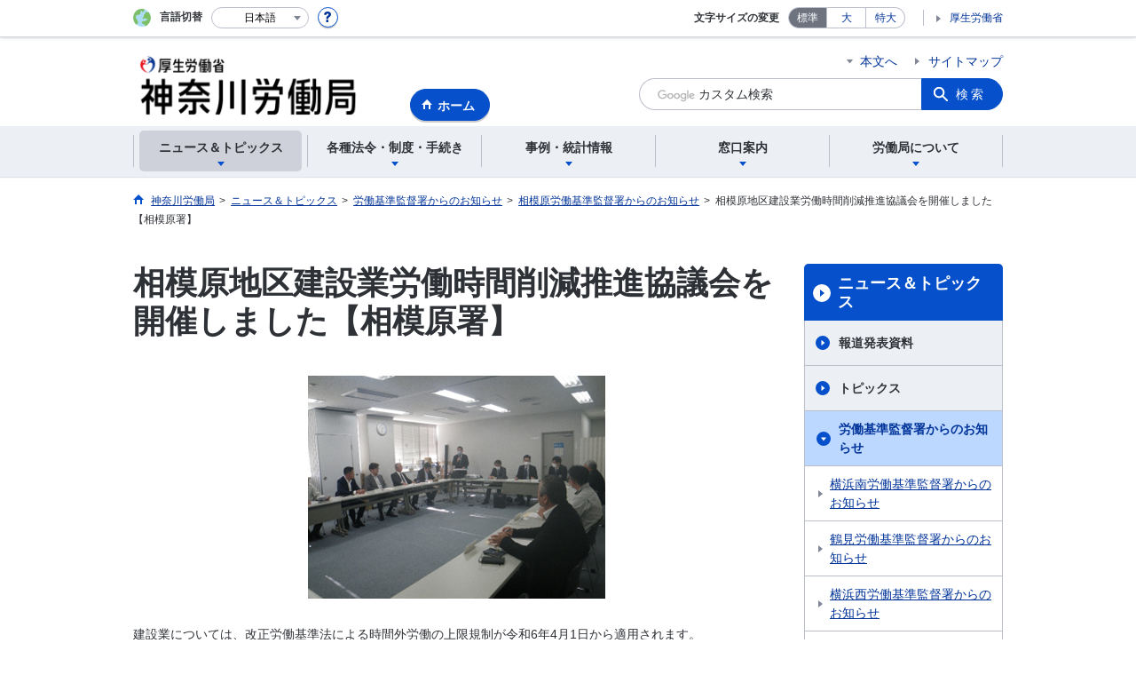

--- FILE ---
content_type: text/html; charset=UTF-8
request_url: https://jsite.mhlw.go.jp/kanagawa-roudoukyoku/news_topics/kantokusho_oshirase/sagamihara/20240227.html
body_size: 7643
content:
<!DOCTYPE html>
<html lang="ja" class="is-nojs">
<head prefix="og: http://ogp.me/ns# fb: http://ogp.me/ns/fb# article: http://ogp.me/ns/article#">
<meta charset="UTF-8">
<meta name="robots" content="index,follow">
<meta http-equiv="X-UA-Compatible" content="IE=edge">
<meta name="viewport" content="width=device-width,initial-scale=1">
<meta name="format-detection" content="telephone=no">
<meta name="description" content="相模原地区建設業労働時間削減推進協議会を開催しました">
<meta name="keywords" content="">
<meta property="og:title" content="相模原地区建設業労働時間削減推進協議会を開催しました【相模原署】">
<meta property="og:type" content="website">
<meta property="og:url" content="https://jsite.mhlw.go.jp/kanagawa-roudoukyoku/news_topics/kantokusho_oshirase/sagamihara/20240227.html">
<meta property="og:image" content="">
<meta property="og:site_name" content="">
<meta property="og:description" content="相模原地区建設業労働時間削減推進協議会を開催しました">
<meta property="fb:app_id" content="">
<title>相模原地区建設業労働時間削減推進協議会を開催しました（令和5年11月9日）【相模原署】</title>
<link rel="canonical" href="https://jsite.mhlw.go.jp/kanagawa-roudoukyoku/news_topics/kantokusho_oshirase/sagamihara/20240227.html">
<link rel="stylesheet" href="/common/common/css/app.css">
<link rel="stylesheet" href="/common/common/css/acn.css">
<script>document.documentElement.className = document.documentElement.className.replace('is-nojs', 'is-js');</script>
<script src="/common/common/js/newDate.js"></script>
</head>
<body class=" t-pref nav01">
<noscript>
<p>このページではJavaScriptを使用しています。JavaScriptを有効にしてください。</p>
</noscript>
<div class="l-wrapper" id="top">

<header class="l-header">
<div class="l-headerMain">
<div class="l-headerMain__inner">
<div class="l-headerMain__left">
<div class="m-headerLogo"><a href="https://jsite.mhlw.go.jp/kanagawa-roudoukyoku/"><img src="/kanagawa-roudoukyoku/content/contents/001122709.png" alt="神奈川労働局"></a></div><a href="https://jsite.mhlw.go.jp/kanagawa-roudoukyoku/" class="m-headerHome"><span>ホーム</span></a>
<button type="button" class="m-headerHmenu js-hmenu"><span class="m-headerHmenu__line"><span>メニュー</span></span></button>
<!-- /.l-headerMain__left --></div>
<div class="l-headerMain__right">
<ul class="m-headerLink">
<li><a href="#content" class="m-headerLink--main js-scroll" data-id="#content">本文へ</a></li>




<li><a href="https://jsite.mhlw.go.jp/kanagawa-roudoukyoku/sitemap.html">サイトマップ</a></li>

<li class="m-headerLink--sp"><a href="https://www.mhlw.go.jp/">厚生労働省</a></li>
</ul>



<form id="cse-search-box" action="https://jsite.mhlw.go.jp/kanagawa-roudoukyoku/site_kensaku.html">
<div class="m-headerSearch">
<input id="q" name="q" type="text" class="m-headerSearch__textbox pbInputForm" title="カスタム検索" placeholder="カスタム検索">
<input id="cx" value="011020150747798860226:jc2yyuyvsee
" type="hidden" name="cx" />
<input id="cof" value="FORID:10" type="hidden" name="cof" />
<input id="ie" value="UTF-8" type="hidden" name="ie" />
<button type="submit" class="m-headerSearch__button lbButton">検索</button>
<!-- /.m-headerSearch --></div>
</form>
<!-- /.l-headerMain__right --></div>
<!-- /.l-headerMain__inner --></div>
<!-- /.l-headerMain --></div>
<div class="l-headerUtil">
<div class="l-headerUtil__inner">
<div class="m-headerUtil">
<div class="m-headerUtil__lang">
<div class="m-headerUtil__lang__ttl"><span>言語切替</span></div>
<p class="m-headerUtil__lang__help"><a href="#" class="js-modal"><img src="/common/common/img/icn_help.svg" alt="ヘルプ情報"></a></p>
<div class="m-modal">
<div class="m-modal__content">
<div class="m-modal__inner" tabindex="0">
<div class="m-hdgLv3"><div class="m-hdgLv3__hdg">「言語切替」サービスについて</div></div>
<div><p class="m-txtM">このホームページを、英語・中国語・韓国語へ機械的に自動翻訳します。以下の内容をご理解のうえ、ご利用いただきますようお願いします。</p>

<ul class="m-listOrder">
<li><span class="m-listOrder__sym">1.</span>

<div class="m-listOrder__txt">翻訳対象はページ内に記載されている文字情報となります。画像等で表現する内容は翻訳されません。</div>
</li>
<li><span class="m-listOrder__sym">2.</span>
<div class="m-listOrder__txt">機械による自動翻訳のため、必ずしも正確な翻訳であるとは限りません。</div>
</li>
<li><span class="m-listOrder__sym">3.</span>
<div class="m-listOrder__txt">翻訳前の日本語ページに比べ、画面の表示に若干時間がかかる場合があります。</div>
</li>
</ul></div>
<button type="button" class="m-modal__close"><span>閉じる</span></button>
<!-- /.m-modal__inner --></div>
<!-- /.m-modal__content --></div>
<!-- /.m-modal --></div>
<div class="m-headerUtil__lang__select">
<div class="m-headerUtil__lang__select__current"><button type="button" id="headerLang">
<span class="is-ja">日本語</span>
<span class="is-en">English</span>
<span class="is-cn">中文(简体字)</span>
<span class="is-tw">中文(繁體字)</span>
<span class="is-ko">한국어</span>
<img src="/common/common/img/icn_lang.svg" alt="開く"></button></div>
<ul class="m-headerUtil__lang__select__list">
<li><olang><a href="" lang="ja" data-lang="ja">日本語</a></olang></li>
<li><olang><a href="https://translation.mhlw.go.jp
/LUCMHLW/ns/w1/jaen/" lang="en" data-lang="en">English</a></olang></li>
<li><olang><a href="https://translation.mhlw.go.jp
/LUCMHLW/ns/w1/jazh/" lang="zh-cn" data-lang="zh-cn">中文(简体字)</a></olang></li>
<li><olang><a href="https://translation.mhlw.go.jp
/LUCMHLW/ns/w1/jazhb/" lang="zh-tw" data-lang="zh-tw">中文(繁體字)</a></olang></li>
<li><olang><a href="https://translation.mhlw.go.jp
/LUCMHLW/ns/w1/jako/" lang="ko" data-lang="ko">한국어</a></olang></li>
</ul>
<olang><script src="https://code.jquery.com/jquery-3.2.1.min.js"></script></olang>
<script>
$(function(){
	if (location.href.indexOf("tl.cgi") != -1) {
	var url = location.href
	var translation_url = url.slice(0,url.indexOf("?SLANG")).slice(url.indexOf("tl.cgi/") + 7);
	}else{
	var translation_url = location.href;
	}
	$("ul.m-headerUtil__lang__select__list a").each(function() {
	$(this).attr("href",$(this).attr("href") + translation_url);
	});
});
</script>
<!-- /.m-headerUtil__lang__select --></div>
<!-- /.m-headerUtil__lang --></div>
<div class="m-headerUtil__support">
<dl class="m-headerUtil__fontsize">
<dt>文字サイズの変更</dt>
<dd><a href="#" class="js-fontAdjust is-current" data-size="m">標準</a></dd>
<dd><a href="#" class="js-fontAdjust" data-size="l">大</a></dd>
<dd><a href="#" class="js-fontAdjust" data-size="xl">特大</a></dd>
<!-- /.m-headerUtil__fontsize --></dl>
<ul class="m-headerUtil__support__list">
<li><a href="https://www.mhlw.go.jp/">厚生労働省</a></li>
</ul>
<!-- /.m-headerUtil__support --></div>
<!-- /.m-headerUtil --></div>
<!-- /.l-headerUtil__inner --></div>
<!-- /.l-headerUtil --></div>
<nav class="l-headerGnav">
<div class="l-headerGnav__inner">
<ul class="m-headerGnav">
<li><a href="#" class="js-mdrop" data-id="megadrop-01"><span><span>ニュース＆トピックス</span></span></a>
<div class="m-headerMdrop" id="megadrop-01">
<div class="m-headerMdrop__content">
<div class="m-headerMdrop__hdg">
<div class="m-headerMdrop__hdg--lv2"><a href="#mdorop-01" class="js-toggle-sp" data-id="mdorop-01">ニュース＆トピックス
<span class="m-headerMdrop__hdg--lv2__icn"><img src="/common/common/img/icn_toggle_plus.svg" alt="開く"></span></a></div>
<p class="m-headerMdrop__hdg__link"><a href="/kanagawa-roudoukyoku/news_topics.html">ニュース＆トピックストップへ</a></p>
<!-- /.m-headerMdrop__hdg --></div>
<div class="m-headerMdrop__content__inner">
<ul class="m-headerMdrop__menu" id="mdorop-01">
<li class="m-headerMdrop__menu--sp"><a href="/kanagawa-roudoukyoku/news_topics.html"><span>ニュース＆トピックストップへ</span></a></li>
<li><a href="/kanagawa-roudoukyoku/home/houdou/_00000.html"><span>報道発表資料</span></a></li>
<li><a href="/kanagawa-roudoukyoku/news_topics/topics.html"><span>トピックス</span></a></li>
<li><a href="/kanagawa-roudoukyoku/news_topics/kantokusho_oshirase.html"><span>労働基準監督署からのお知らせ</span></a></li>
<li><a href="/kanagawa-hellowork/oshirase.html"><span>ハローワークからのお知らせ</span></a></li>
<!-- /.m-headerMdrop__menu --></ul>
<!-- /.m-headerMdrop__content__inner --></div>
<button type="button" class="m-headerMdrop__close"><span>閉じる</span></button>
<!-- /.m-headerMdrop__content --></div>
<!-- /.m-headerMdrop --></div>
</li>
<li><a href="#" class="js-mdrop" data-id="megadrop-02"><span><span>各種法令・制度・手続き</span></span></a>
<div class="m-headerMdrop" id="megadrop-02">
<div class="m-headerMdrop__content">
<div class="m-headerMdrop__hdg">
<div class="m-headerMdrop__hdg--lv2"><a href="#mdorop-02" class="js-toggle-sp" data-id="mdorop-02">各種法令・制度・手続き
<span class="m-headerMdrop__hdg--lv2__icn"><img src="/common/common/img/icn_toggle_plus.svg" alt="開く"></span></a></div>
<p class="m-headerMdrop__hdg__link"><a href="/kanagawa-roudoukyoku/hourei_seido_tetsuzuki.html">各種法令・制度・手続きトップへ</a></p>
<!-- /.m-headerMdrop__hdg --></div>
<div class="m-headerMdrop__content__inner">
<ul class="m-headerMdrop__menu" id="mdorop-02">
<li class="m-headerMdrop__menu--sp"><a href="/kanagawa-roudoukyoku/hourei_seido_tetsuzuki.html"><span>各種法令・制度・手続きトップへ</span></a></li>
<li><a href="/kanagawa-roudoukyoku/hourei_seido_tetsuzuki/hourei_youshikishu.html"><span>法令・制度</span></a></li>
<li><a href="/kanagawa-roudoukyoku/hourei_seido_tetsuzuki/pamphlet_leaflet.html"><span>パンフレット・リーフレット</span></a></li>
<li><a href="/kanagawa-roudoukyoku/home/_20190509_00001.html"><span>各種支援策・助成金制度等のご案内</span></a></li>
<li><a href="/kanagawa-roudoukyoku/hourei_seido_tetsuzuki/20190116_00001.html"><span>労働基準・労働契約関係</span></a></li>
<li><a href="/kanagawa-roudoukyoku/hourei_seido_tetsuzuki/anzen_eisei.html"><span>安全衛生関係</span></a></li>
<li><a href="/kanagawa-roudoukyoku/hourei_seido_tetsuzuki/saiteichingin_chinginseido.html"><span>最低賃金・賃金制度・家内労働関係</span></a></li>
<li><a href="/kanagawa-roudoukyoku/hourei_seido_tetsuzuki/rousai_hoken.html"><span>労災保険関係</span></a></li>
<li><a href="/kanagawa-roudoukyoku/hourei_seido_tetsuzuki/roudou_hoken.html"><span>労働保険関係</span></a></li>
<li><a href="/kanagawa-roudoukyoku/hourei_seido_tetsuzuki/koyou_hoken.html"><span>雇用保険関係</span></a></li>
<li><a href="/kanagawa-roudoukyoku/hourei_seido_tetsuzuki/shokugyou_shoukai.html"><span>職業紹介関係</span></a></li>
<li><a href="/kanagawa-roudoukyoku/hourei_seido_tetsuzuki/gaikokujin_koyou_taisaku.html"><span>外国人雇用対策関係</span></a></li>
<li><a href="/kanagawa-roudoukyoku/hourei_seido_tetsuzuki/oshirase.html"><span>労働者派遣、有料・無料職業紹介</span></a></li>
<li><a href="/kanagawa-roudoukyoku/hourei_seido_tetsuzuki/shokugyou_kunren.html"><span>職業訓練関係</span></a></li>
<li><a href="/kanagawa-roudoukyoku/hourei_seido_tetsuzuki/shougaisya_01.html"><span>障害者雇用対策関係</span></a></li>
<li><a href="/kanagawa-roudoukyoku/hourei_seido_tetsuzuki/koyou_kintou/hourei_seido/top-kintou.html"><span>雇用均等関係</span></a></li>
<li><a href="/kanagawa-roudoukyoku/hourei_seido_tetsuzuki/kobetsu_roudou_funsou.html"><span>個別労働紛争解決制度</span></a></li>
<li><a href="/kanagawa-roudoukyoku/hourei_seido_tetsuzuki/jouhou.html"><span>情報開示請求のお知らせ</span></a></li>
<li><a href="/kanagawa-roudoukyoku/hourei_seido_tetsuzuki/_120539.html"><span>公益通報者の保護</span></a></li>
<li><a href="/kanagawa-roudoukyoku/hourei_seido_tetsuzuki/jouhou/bunshokanri_00002.html"><span>行政文書の管理について</span></a></li>
<!-- /.m-headerMdrop__menu --></ul>
<!-- /.m-headerMdrop__content__inner --></div>
<button type="button" class="m-headerMdrop__close"><span>閉じる</span></button>
<!-- /.m-headerMdrop__content --></div>
<!-- /.m-headerMdrop --></div>
</li>
<li><a href="#" class="js-mdrop" data-id="megadrop-03"><span><span>事例・統計情報</span></span></a>
<div class="m-headerMdrop" id="megadrop-03">
<div class="m-headerMdrop__content">
<div class="m-headerMdrop__hdg">
<div class="m-headerMdrop__hdg--lv2"><a href="#mdorop-03" class="js-toggle-sp" data-id="mdorop-03">事例・統計情報
<span class="m-headerMdrop__hdg--lv2__icn"><img src="/common/common/img/icn_toggle_plus.svg" alt="開く"></span></a></div>
<p class="m-headerMdrop__hdg__link"><a href="/kanagawa-roudoukyoku/jirei_toukei.html">事例・統計情報トップへ</a></p>
<!-- /.m-headerMdrop__hdg --></div>
<div class="m-headerMdrop__content__inner">
<ul class="m-headerMdrop__menu" id="mdorop-03">
<li class="m-headerMdrop__menu--sp"><a href="/kanagawa-roudoukyoku/jirei_toukei.html"><span>事例・統計情報トップへ</span></a></li>
<li><a href="/kanagawa-roudoukyoku/jirei_toukei/anzen_eisei.html"><span>死亡災害・死傷災害の統計等</span></a></li>
<li><a href="/kanagawa-roudoukyoku/jirei_toukei/saichikansan.html"><span>最低賃金の計算例</span></a></li>
<li><a href="/kanagawa-roudoukyoku/jirei_toukei/koyou_roudou.html"><span>神奈川労働市場情報（求人・求職）</span></a></li>
<li><a href="/kanagawa-roudoukyoku/jirei_toukei/jogenjirei.html"><span>総合労働相談（助言指導／あっせん事例）</span></a></li>
<!-- /.m-headerMdrop__menu --></ul>
<!-- /.m-headerMdrop__content__inner --></div>
<button type="button" class="m-headerMdrop__close"><span>閉じる</span></button>
<!-- /.m-headerMdrop__content --></div>
<!-- /.m-headerMdrop --></div>
</li>
<li><a href="#" class="js-mdrop" data-id="megadrop-04"><span><span>窓口案内</span></span></a>
<div class="m-headerMdrop" id="megadrop-04">
<div class="m-headerMdrop__content">
<div class="m-headerMdrop__hdg">
<div class="m-headerMdrop__hdg--lv2"><a href="#mdorop-04" class="js-toggle-sp" data-id="mdorop-04">窓口案内
<span class="m-headerMdrop__hdg--lv2__icn"><img src="/common/common/img/icn_toggle_plus.svg" alt="開く"></span></a></div>
<p class="m-headerMdrop__hdg__link"><a href="/kanagawa-roudoukyoku/madoguchi_annai.html">窓口案内トップへ</a></p>
<!-- /.m-headerMdrop__hdg --></div>
<div class="m-headerMdrop__content__inner">
<ul class="m-headerMdrop__menu" id="mdorop-04">
<li class="m-headerMdrop__menu--sp"><a href="/kanagawa-roudoukyoku/madoguchi_annai.html"><span>窓口案内トップへ</span></a></li>
<li><a href="/kanagawa-roudoukyoku/madoguchi_annai/minasama.html"><span>利用者・来庁者の皆様へ</span></a></li>
<li><a href="/kanagawa-roudoukyoku/madoguchi_annai/soudanmadoguchi.html"><span>相談内容から窓口をさがす</span></a></li>
<li><a href="/kanagawa-roudoukyoku/madoguchi_annai/shoshou.html"><span>各部署の窓口／主な仕事</span></a></li>
<li><a href="/kanagawa-roudoukyoku/madoguchi_annai/soudanmadoguchi/_95955.html"><span>外国人労働者・外国人留学生についての相談窓口</span></a></li>
<li><a href="/kanagawa-roudoukyoku/home/yokuaru_goshitsumon.html"><span>よくあるご質問</span></a></li>
<li><a href="/kanagawa-roudoukyoku/madoguchi_annai/kyokuryakuzu.html"><span>神奈川労働局の各課室所在地（地図）</span></a></li>
<li><a href="/kanagawa-roudoukyoku/madoguchi_annai/kankatu.html"><span>労働基準監督署の所在地・管轄一覧</span></a></li>
<li><a href="/kanagawa-hellowork/list.html"><span>ハローワークの所在地・管轄一覧</span></a></li>
<li><a href="/kanagawa-roudoukyoku/home/link/idx_lk.html"><span>関係機関リンク集</span></a></li>
<!-- /.m-headerMdrop__menu --></ul>
<!-- /.m-headerMdrop__content__inner --></div>
<button type="button" class="m-headerMdrop__close"><span>閉じる</span></button>
<!-- /.m-headerMdrop__content --></div>
<!-- /.m-headerMdrop --></div>
</li>
<li><a href="#" class="js-mdrop" data-id="megadrop-05"><span><span>労働局について</span></span></a>
<div class="m-headerMdrop" id="megadrop-05">
<div class="m-headerMdrop__content">
<div class="m-headerMdrop__hdg">
<div class="m-headerMdrop__hdg--lv2"><a href="#mdorop-05" class="js-toggle-sp" data-id="mdorop-05">労働局について
<span class="m-headerMdrop__hdg--lv2__icn"><img src="/common/common/img/icn_toggle_plus.svg" alt="開く"></span></a></div>
<p class="m-headerMdrop__hdg__link"><a href="/kanagawa-roudoukyoku/news_topics/roudoukyoku.html">労働局についてトップへ</a></p>
<!-- /.m-headerMdrop__hdg --></div>
<div class="m-headerMdrop__content__inner">
<ul class="m-headerMdrop__menu" id="mdorop-05">
<li class="m-headerMdrop__menu--sp"><a href="/kanagawa-roudoukyoku/news_topics/roudoukyoku.html"><span>労働局についてトップへ</span></a></li>
<li><a href="/kanagawa-roudoukyoku/news_topics/roudoukyoku/chirousin_index.html"><span>神奈川地方労働審議会について</span></a></li>
<li><a href="/kanagawa-roudoukyoku/news_topics/roudoukyoku/_119809.html"><span>予算執行状況</span></a></li>
<li><a href="/kanagawa-roudoukyoku/news_topics/roudoukyoku/_120226.html"><span>内部監査実施状況</span></a></li>
<li><a href="/kanagawa-roudoukyoku/news_topics/topics/kumiai.html"><span>職員団体との交渉等の状況について</span></a></li>
<li><a href="/kanagawa-roudoukyoku/news_topics/topics/_120813.html"><span>職員採用情報</span></a></li>
<li><a href="/kanagawa-roudoukyoku/choutatsu_uriharai.html"><span>調達・売払情報</span></a></li>
<li><a href="/kanagawa-roudoukyoku/home/merumaga.html"><span>神奈川労働局メールマガジン</span></a></li>
<li><a href="/kanagawa-roudoukyoku/home/20190128_00001.html"><span>神奈川労働局SNSについて</span></a></li>
<!-- /.m-headerMdrop__menu --></ul>
<!-- /.m-headerMdrop__content__inner --></div>
<button type="button" class="m-headerMdrop__close"><span>閉じる</span></button>
<!-- /.m-headerMdrop__content --></div>
<!-- /.m-headerMdrop --></div>
</li>
<!-- /.m-headerGnav --></ul>
<!-- /.l-headerGnav__inner --></div>
<div class="m-headerGnav__close--sp"><button type="button" class="m-headerGnav__close--sp__button"><span>閉じる</span></button></div>
<!-- /.l-headerGnav --></nav>
<!-- /.l-header --></header>

<main class="l-content" id="content">
<div class="l-contentHead">
<div class="l-contentHead__inner">


<ol class="m-navBreadcrumb" itemscope="" itemtype="http://schema.org/BreadcrumbList">
<li itemprop="itemListElement" itemscope="" itemtype="http://schema.org/ListItem">
<a href="/kanagawa-roudoukyoku/home.html" itemprop="item"><span itemprop="name">神奈川労働局</span></a>
<meta itemprop="position" content="1"><span>></span></li>
<li itemprop="itemListElement" itemscope="" itemtype="http://schema.org/ListItem">
<a href="/kanagawa-roudoukyoku/news_topics.html" itemprop="item"><span itemprop="name">ニュース＆トピックス</span></a>
<meta itemprop="position" content="2"><span>></span></li>
<li itemprop="itemListElement" itemscope="" itemtype="http://schema.org/ListItem">
<a href="/kanagawa-roudoukyoku/news_topics/kantokusho_oshirase.html" itemprop="item"><span itemprop="name">労働基準監督署からのお知らせ</span></a>
<meta itemprop="position" content="3"><span>></span></li>
<li itemprop="itemListElement" itemscope="" itemtype="http://schema.org/ListItem">
<a href="/kanagawa-roudoukyoku/news_topics/kantokusho_oshirase/sagamihara.html" itemprop="item"><span itemprop="name">相模原労働基準監督署からのお知らせ</span></a>
<meta itemprop="position" content="4"><span>></span></li>
<li itemprop="itemListElement" itemscope="" itemtype="http://schema.org/ListItem">
<span itemprop="name" aria-current="page">相模原地区建設業労働時間削減推進協議会を開催しました【相模原署】</span>
<meta itemprop="position" content="5"></li>
<!-- /.m-navBreadcrumb --></ol>
<!-- /.l-contentHead__inner --></div>
<!-- /.l-contentHead --></div>

<div class="l-contentBody">
<div class="l-contentBody__inner">
<div class="l-contentMain">


<div class="m-hdgLv1">
<h1 class="m-hdgLv1__hdg">相模原地区建設業労働時間削減推進協議会を開催しました【相模原署】</h1>
</div>

<div class="m-grid"><div class="m-grid__col1"><p style="text-align:center;"><img alt="" src="/kanagawa-roudoukyoku/content/contents/001743041.png" /></p>

<p>建設業については、改正労働基準法による時間外労働の上限規制が令和6年4月1日から適用されます。<br />
	建設業の労働時間の削減を促進する方策等を協議、情報共有を図るため、相模原市内の建設業関係団体、関係行政機関等が参画し、相模原地区建設業労働時間削減推進協議会を令和5年11月9日、相模原労働基準監督署にて開催いたしました。<br />
	相模原労働基準監督署では、引き続き、建設業の働き方改革への自主的な取組を促進し、支援を行ってまいります。</p>

<ul class="m-listLink">
	<li><a data-icon="word" href="/kanagawa-roudoukyoku/content/contents/001743017.docx" target="_blank">次第</a></li>
	<li><a data-icon="pdf" href="/kanagawa-roudoukyoku/content/contents/001743049.pdf" target="_blank">配布資料&#9312;</a></li>
	<li><a data-icon="pdf" href="/kanagawa-roudoukyoku/content/contents/001743052.pdf" target="_blank">配布資料&#9313;</a></li>
	<li><a data-icon="pdf" href="/kanagawa-roudoukyoku/content/contents/001743056.pdf" target="_blank">配布資料&#9314;</a></li>
</ul>
</div></div>


<div class="m-hdgLv2"><h2 class="m-hdgLv2__hdg">その他関連情報</h2></div>

<div class="m-listImageBannerNav">
<ul class="m-listImageBanner__list">
<li>
<a class="m-listImageBanner__content" href="https://jsite.mhlw.go.jp/kanagawa-roudoukyoku/news_topics/topics/_120817_00002.html" target="_blank">
<span class="m-listImageBanner__text" data-icon="external">神奈川働き方改革推進支援センター</span>
<span class="m-listImageBanner__fig"><img src="/kanagawa-roudoukyoku/content/contents/000113595.jpg" alt=""></span>
</a>
</li>
<li>
<a class="m-listImageBanner__content" href="https://jsite.mhlw.go.jp/kanagawa-roudoukyoku/hourei_seido_tetsuzuki/anzen_eisei/hourei_seido/saiboukeikaku_00011.html" target="_blank">
<span class="m-listImageBanner__text" data-icon="external">第14次労働災害防止推進計画</span>
<span class="m-listImageBanner__fig"><img src="/kanagawa-roudoukyoku/content/contents/000113596.png" alt=""></span>
</a>
</li>
<li>
<a class="m-listImageBanner__content" href="https://kokoro.mhlw.go.jp/" target="_blank">
<span class="m-listImageBanner__text" data-icon="external">働く人のメンタルヘルスポータルサイト 「こころの耳」</span>
<span class="m-listImageBanner__fig"><img src="/kanagawa-roudoukyoku/content/contents/000113597.png" alt=""></span>
</a>
</li>
<li>
<a class="m-listImageBanner__content" href="https://jsite.mhlw.go.jp/kanagawa-roudoukyoku/home/20190128_00001.html" target="_blank">
<span class="m-listImageBanner__text" data-icon="external">神奈川労働局SNS</span>
<span class="m-listImageBanner__fig"><img src="/kanagawa-roudoukyoku/content/contents/000113598.jpg" alt=""></span>
</a>
</li>
<li>
<a class="m-listImageBanner__content" href="https://jsite.mhlw.go.jp/kanagawa-roudoukyoku/hourei_seido_tetsuzuki/shokugyou_shoukai/_120575.html" target="_blank">
<span class="m-listImageBanner__text" data-icon="external">ユースエール認定企業</span>
<span class="m-listImageBanner__fig"><img src="/kanagawa-roudoukyoku/content/contents/000113599.jpg" alt=""></span>
</a>
</li>
<li>
<a class="m-listImageBanner__content" href="https://www.hellowork.mhlw.go.jp/member/hotline.html" target="_blank">
<span class="m-listImageBanner__text" data-icon="external">求人ホットライン</span>
<span class="m-listImageBanner__fig"><img src="/kanagawa-roudoukyoku/content/contents/000113600.png" alt=""></span>
</a>
</li>
</ul>
</div>

<ul class="m-listButton">
<li><a href="https://jsite.mhlw.go.jp/kanagawa-roudoukyoku/banner_all_list.html" class="m-btnM"><span>リンク一覧</span></a></li>
</ul>


<div class="m-boxReader">
<a href="https://get.adobe.com/jp/reader/" target="_blank">
<div class="m-boxReader__body">
<p class="m-boxReader__txt">PDFファイルを見るためには、Adobe Readerというソフトが必要です。Adobe Readerは無料で配布されていますので、こちらからダウンロードしてください。</p>
<!-- /.m-boxReader__body --></div>
<div class="m-boxReader__figure">
<img src="/common/common/img/img_reader.png" alt="">
<!-- /.m-boxReader__figure --></div></a>
<!-- /.m-boxReader --></div>

<!-- /.l-contentMain --></div>

<div class="l-contentSub">
<nav class="m-navLocal">
<h2 class="m-navLocal__hdg"><a href="/kanagawa-roudoukyoku/news_topics.html">ニュース＆トピックス</a></h2>
<ul class="m-navLocal__layer3rd">
<li><a href="/kanagawa-roudoukyoku/home/houdou/_00000.html">報道発表資料</a></li>
<li><a href="/kanagawa-roudoukyoku/news_topics/topics.html">トピックス</a></li>
<li><a href="/kanagawa-roudoukyoku/news_topics/kantokusho_oshirase.html" class="is-current">労働基準監督署からのお知らせ</a>
<ul class="m-navLocal__layer4th">
<li><a href="/kanagawa-roudoukyoku/news_topics/kantokusho_oshirase/yokohama_minami.html">横浜南労働基準監督署からのお知らせ</a></li>
<li><a href="/kanagawa-roudoukyoku/news_topics/kantokusho_oshirase/tsurumi.html">鶴見労働基準監督署からのお知らせ</a></li>
<li><a href="/kanagawa-roudoukyoku/news_topics/kantokusho_oshirase/yokohama_nishi.html">横浜西労働基準監督署からのお知らせ</a></li>
<li><a href="/kanagawa-roudoukyoku/news_topics/kantokusho_oshirase/yokohama_kita.html">横浜北労働基準監督署からのお知らせ</a></li>
<li><a href="/kanagawa-roudoukyoku/news_topics/kantokusho_oshirase/kawasaki_minami.html">川崎南労働基準監督署からのお知らせ</a></li>
<li><a href="/kanagawa-roudoukyoku/news_topics/kantokusho_oshirase/kawasaki_kita.html">川崎北労働基準監督署からのお知らせ</a></li>
<li><a href="/kanagawa-roudoukyoku/news_topics/kantokusho_oshirase/yokosuka.html">横須賀労働基準監督署からのお知らせ</a></li>
<li><a href="/kanagawa-roudoukyoku/news_topics/kantokusho_oshirase/fujisawa.html">藤沢労働基準監督署からのお知らせ</a></li>
<li><a href="/kanagawa-roudoukyoku/news_topics/kantokusho_oshirase/hiratsuka.html">平塚労働基準監督署からのお知らせ</a></li>
<li><a href="/kanagawa-roudoukyoku/news_topics/kantokusho_oshirase/sagamihara.html" class="is-current">相模原労働基準監督署からのお知らせ</a>
</li>
<li><a href="/kanagawa-roudoukyoku/news_topics/kantokusho_oshirase/atsugi.html">厚木労働基準監督署からのお知らせ</a></li>
<li><a href="/kanagawa-roudoukyoku/news_topics/kantokusho_oshirase/odawara.html">小田原労働基準監督署からのお知らせ</a></li>
<!-- /.m-navLocal__layer4th --></ul>
</li>
<li><a href="/kanagawa-hellowork/oshirase.html">ハローワークからのお知らせ</a></li>
<!-- /.m-navLocal__layer3rd --></ul>
<!-- /.m-navLocal --></nav>




<div class="m-navSubmenu">
<h2 class="m-navSubmenu__hdg"><a href="#sidemenu-01" class="js-toggle" data-id="sidemenu-01">災害関連情報<span class="m-navSubmenu__icn"><img src="/common/common/img/icn_toggle_plus.svg" alt="開く"></span></a></h2>
<ul class="m-navSubmenu__list" id="sidemenu-01">
<li><a href="https://jsite.mhlw.go.jp/kanagawa-roudoukyoku/home/higasinihondaisinsaikanrenjyouhou.html">東日本大震災関連情報</a></li>
<!-- /.m-navSubmenu__list --></ul>
<!-- /.m-navSubmenu --></div>

<div class="m-navSubmenu">
<h2 class="m-navSubmenu__hdg"><a href="#sidemenu-02" class="js-toggle" data-id="sidemenu-02">お役立ち情報<span class="m-navSubmenu__icn"><img src="/common/common/img/icn_toggle_plus.svg" alt="開く"></span></a></h2>
<ul class="m-navSubmenu__list" id="sidemenu-02">
<li><a href="https://jsite.mhlw.go.jp/kanagawa-roudoukyoku/home/merumaga.html">神奈川労働局メールマガジン</a></li>
<li><a href="https://jsite.mhlw.go.jp/kanagawa-roudoukyoku/news_topics/kantokusho_oshirase.html">労働基準監督署からのお知らせ</a></li>
<li><a href="https://jsite.mhlw.go.jp/kanagawa-hellowork/oshirase.html">ハローワークからのお知らせ</a></li>
<li><a href="https://www.e-gov.go.jp/">e-Gov</a></li>
<li><a href="https://www.mhlw.go.jp/stf/seisakunitsuite/bunya/koyou_roudou/roudoukijun/minimumichiran/index.html">全国の最低賃金</a></li>
<li><a href="https://jsite.mhlw.go.jp/kanagawa-roudoukyoku/hourei_seido_tetsuzuki/roudoukijun_keiyaku/hourei_seido/_120763.html">医療労務管理支援事業</a></li>
<!-- /.m-navSubmenu__list --></ul>
<!-- /.m-navSubmenu --></div>

<div class="m-navSubmenu">
<h2 class="m-navSubmenu__hdg"><a href="#sidemenu-03" class="js-toggle" data-id="sidemenu-03">関連機関<span class="m-navSubmenu__icn"><img src="/common/common/img/icn_toggle_plus.svg" alt="開く"></span></a></h2>
<ul class="m-navSubmenu__list" id="sidemenu-03">
<li><a href="https://www.mhlw.go.jp/index.html">厚生労働省</a></li>
<li><a href="https://jsite.mhlw.go.jp/kanagawa-roudoukyoku/madoguchi_annai/kankatu.html">労働基準監督署</a></li>
<li><a href="https://jsite.mhlw.go.jp/kanagawa-hellowork/">ハローワーク</a></li>
<li><a href="http://www.pref.kanagawa.jp/">神奈川県</a></li>
<li><a href="https://jsite.mhlw.go.jp/kanagawa-roudoukyoku/home/link.html">リンク集</a></li>
<!-- /.m-navSubmenu__list --></ul>
<!-- /.m-navSubmenu --></div>

<div class="m-navSubmenu">
<h2 class="m-navSubmenu__hdg"><a href="#sidemenu-04" class="js-toggle" data-id="sidemenu-04">ページ案内<span class="m-navSubmenu__icn"><img src="/common/common/img/icn_toggle_plus.svg" alt="開く"></span></a></h2>
<ul class="m-navSubmenu__list" id="sidemenu-04">
<li><a href="https://jsite.mhlw.go.jp/kanagawa-roudoukyoku/news_topics.html">ニュース＆トピックス</a></li>
<li><a href="https://jsite.mhlw.go.jp/kanagawa-roudoukyoku/hourei_seido_tetsuzuki.html">各種法令・制度・手続き</a></li>
<li><a href="https://jsite.mhlw.go.jp/kanagawa-roudoukyoku/jirei_toukei.html">事例・統計情報</a></li>
<li><a href="https://jsite.mhlw.go.jp/kanagawa-roudoukyoku/madoguchi_annai.html">窓口案内</a></li>
<!-- /.m-navSubmenu__list --></ul>
<!-- /.m-navSubmenu --></div>




<!-- /.l-contentSub --></div>

<!-- /.l-contentBody__inner --></div>
<!-- /.l-contentBody --></div>
<!-- /.l-content --></main>

<footer class="l-footer">
<div class="l-footerPagetop">
<div class="l-footerInner">
<a href="#top" class="m-footerPagetop js-scroll" data-id="#top"><span>ページの先頭へ</span></a>
<!-- /.l-footerInner --></div>
<!-- /.l-footerPagetop --></div>
<div class="l-footerNav">
<div class="l-footerInner">
<div class="m-footerPost">
<p class="m-footerPost__idea"><b class="m-footerPost__idea__ttl">皆様からのご意見を募集しています</b>
<a href="https://jsite.mhlw.go.jp/form/pub/roudou14/kanagawa-roudoukyoku-goiken" class="m-footerPost__idea__btn">労働局へのご意見</a></p>
<!-- /.m-footerPost --></div>


<div class="m-footerSitemap">
<div class="m-footerSitemap__content">
<ul class="m-footerSitemap__parent">
<li><a href="/kanagawa-roudoukyoku/news_topics.html" class="js-toggle-sp" data-id="footer-sitemap-01">ニュース＆トピックス
<span class="m-footerSitemap__parent__icn"><img src="/common/common/img/icn_toggle_plus.svg" alt="開く"></span></a>
<ul class="m-footerSitemap__child" id="footer-sitemap-01">
<li class="m-footerSitemap__child__top"><a href="/kanagawa-roudoukyoku/news_topics.html">ニュース＆トピックストップへ</a></li>
<li><a href="/kanagawa-roudoukyoku/home/houdou/_00000.html">報道発表資料</a></li>
<li><a href="/kanagawa-roudoukyoku/news_topics/topics.html">トピックス</a></li>
<li><a href="/kanagawa-roudoukyoku/news_topics/kantokusho_oshirase.html">労働基準監督署からのお知らせ</a></li>
<li><a href="/kanagawa-hellowork/oshirase.html">ハローワークからのお知らせ</a></li>
</ul>
</li>
</ul>
</div>
<div class="m-footerSitemap__content--col2">
<ul class="m-footerSitemap__parent">
<li><a href="/kanagawa-roudoukyoku/hourei_seido_tetsuzuki.html" class="js-toggle-sp" data-id="footer-sitemap-02">各種法令・制度・手続き
<span class="m-footerSitemap__parent__icn"><img src="/common/common/img/icn_toggle_plus.svg" alt="開く"></span></a>
<ul class="m-footerSitemap__child--col2" id="footer-sitemap-02">
<li class="m-footerSitemap__child__top"><a href="/kanagawa-roudoukyoku/hourei_seido_tetsuzuki.html">各種法令・制度・手続きトップへ</a></li>
<li><a href="/kanagawa-roudoukyoku/hourei_seido_tetsuzuki/hourei_youshikishu.html">法令・制度</a></li>
<li><a href="/kanagawa-roudoukyoku/hourei_seido_tetsuzuki/pamphlet_leaflet.html">パンフレット・リーフレット</a></li>
<li><a href="/kanagawa-roudoukyoku/home/_20190509_00001.html">各種支援策・助成金制度等のご案内</a></li>
<li><a href="/kanagawa-roudoukyoku/hourei_seido_tetsuzuki/20190116_00001.html">労働基準・労働契約関係</a></li>
<li><a href="/kanagawa-roudoukyoku/hourei_seido_tetsuzuki/anzen_eisei.html">安全衛生関係</a></li>
<li><a href="/kanagawa-roudoukyoku/hourei_seido_tetsuzuki/saiteichingin_chinginseido.html">最低賃金・賃金制度・家内労働関係</a></li>
<li><a href="/kanagawa-roudoukyoku/hourei_seido_tetsuzuki/rousai_hoken.html">労災保険関係</a></li>
<li><a href="/kanagawa-roudoukyoku/hourei_seido_tetsuzuki/roudou_hoken.html">労働保険関係</a></li>
<li><a href="/kanagawa-roudoukyoku/hourei_seido_tetsuzuki/koyou_hoken.html">雇用保険関係</a></li>
<li><a href="/kanagawa-roudoukyoku/hourei_seido_tetsuzuki/shokugyou_shoukai.html">職業紹介関係</a></li>
<li><a href="/kanagawa-roudoukyoku/hourei_seido_tetsuzuki/gaikokujin_koyou_taisaku.html">外国人雇用対策関係</a></li>
<li><a href="/kanagawa-roudoukyoku/hourei_seido_tetsuzuki/oshirase.html">労働者派遣、有料・無料職業紹介</a></li>
<li><a href="/kanagawa-roudoukyoku/hourei_seido_tetsuzuki/shokugyou_kunren.html">職業訓練関係</a></li>
<li><a href="/kanagawa-roudoukyoku/hourei_seido_tetsuzuki/shougaisya_01.html">障害者雇用対策関係</a></li>
<li><a href="/kanagawa-roudoukyoku/hourei_seido_tetsuzuki/koyou_kintou/hourei_seido/top-kintou.html">雇用均等関係</a></li>
<li><a href="/kanagawa-roudoukyoku/hourei_seido_tetsuzuki/kobetsu_roudou_funsou.html">個別労働紛争解決制度</a></li>
<li><a href="/kanagawa-roudoukyoku/hourei_seido_tetsuzuki/jouhou.html">情報開示請求のお知らせ</a></li>
<li><a href="/kanagawa-roudoukyoku/hourei_seido_tetsuzuki/_120539.html">公益通報者の保護</a></li>
<li><a href="/kanagawa-roudoukyoku/hourei_seido_tetsuzuki/jouhou/bunshokanri_00002.html">行政文書の管理について</a></li>
</ul>
</li>
</ul>
</div>
<div class="m-footerSitemap__content">
<ul class="m-footerSitemap__parent">
<li><a href="/kanagawa-roudoukyoku/jirei_toukei.html" class="js-toggle-sp" data-id="footer-sitemap-03">事例・統計情報
<span class="m-footerSitemap__parent__icn"><img src="/common/common/img/icn_toggle_plus.svg" alt="開く"></span></a>
<ul class="m-footerSitemap__child" id="footer-sitemap-03">
<li class="m-footerSitemap__child__top"><a href="/kanagawa-roudoukyoku/jirei_toukei.html">事例・統計情報トップへ</a></li>
<li><a href="/kanagawa-roudoukyoku/jirei_toukei/anzen_eisei.html">死亡災害・死傷災害の統計等</a></li>
<li><a href="/kanagawa-roudoukyoku/jirei_toukei/saichikansan.html">最低賃金の計算例</a></li>
<li><a href="/kanagawa-roudoukyoku/jirei_toukei/koyou_roudou.html">神奈川労働市場情報（求人・求職）</a></li>
<li><a href="/kanagawa-roudoukyoku/jirei_toukei/jogenjirei.html">総合労働相談（助言指導／あっせん事例）</a></li>
</ul>
</li>
</ul>
</div>
<div class="m-footerSitemap__content">
<ul class="m-footerSitemap__parent">
<li><a href="/kanagawa-roudoukyoku/madoguchi_annai.html" class="js-toggle-sp" data-id="footer-sitemap-04">窓口案内
<span class="m-footerSitemap__parent__icn"><img src="/common/common/img/icn_toggle_plus.svg" alt="開く"></span></a>
<ul class="m-footerSitemap__child" id="footer-sitemap-04">
<li class="m-footerSitemap__child__top"><a href="/kanagawa-roudoukyoku/madoguchi_annai.html">窓口案内トップへ</a></li>
<li><a href="/kanagawa-roudoukyoku/madoguchi_annai/minasama.html">利用者・来庁者の皆様へ</a></li>
<li><a href="/kanagawa-roudoukyoku/madoguchi_annai/soudanmadoguchi.html">相談内容から窓口をさがす</a></li>
<li><a href="/kanagawa-roudoukyoku/madoguchi_annai/shoshou.html">各部署の窓口／主な仕事</a></li>
<li><a href="/kanagawa-roudoukyoku/madoguchi_annai/soudanmadoguchi/_95955.html">外国人労働者・外国人留学生についての相談窓口</a></li>
<li><a href="/kanagawa-roudoukyoku/home/yokuaru_goshitsumon.html">よくあるご質問</a></li>
<li><a href="/kanagawa-roudoukyoku/madoguchi_annai/kyokuryakuzu.html">神奈川労働局の各課室所在地（地図）</a></li>
<li><a href="/kanagawa-roudoukyoku/madoguchi_annai/kankatu.html">労働基準監督署の所在地・管轄一覧</a></li>
<li><a href="/kanagawa-hellowork/list.html">ハローワークの所在地・管轄一覧</a></li>
<li><a href="/kanagawa-roudoukyoku/home/link/idx_lk.html">関係機関リンク集</a></li>
</ul>
</li>
</ul>
</div>
<div class="m-footerSitemap__content">
<ul class="m-footerSitemap__parent">
<li><a href="/kanagawa-roudoukyoku/news_topics/roudoukyoku.html" class="js-toggle-sp" data-id="footer-sitemap-05">労働局について
<span class="m-footerSitemap__parent__icn"><img src="/common/common/img/icn_toggle_plus.svg" alt="開く"></span></a>
<ul class="m-footerSitemap__child" id="footer-sitemap-05">
<li class="m-footerSitemap__child__top"><a href="/kanagawa-roudoukyoku/news_topics/roudoukyoku.html">労働局についてトップへ</a></li>
<li><a href="/kanagawa-roudoukyoku/news_topics/roudoukyoku/chirousin_index.html">神奈川地方労働審議会について</a></li>
<li><a href="/kanagawa-roudoukyoku/news_topics/roudoukyoku/_119809.html">予算執行状況</a></li>
<li><a href="/kanagawa-roudoukyoku/news_topics/roudoukyoku/_120226.html">内部監査実施状況</a></li>
<li><a href="/kanagawa-roudoukyoku/news_topics/topics/kumiai.html">職員団体との交渉等の状況について</a></li>
<li><a href="/kanagawa-roudoukyoku/news_topics/topics/_120813.html">職員採用情報</a></li>
<li><a href="/kanagawa-roudoukyoku/choutatsu_uriharai.html">調達・売払情報</a></li>
<li><a href="/kanagawa-roudoukyoku/home/merumaga.html">神奈川労働局メールマガジン</a></li>
<li><a href="/kanagawa-roudoukyoku/home/20190128_00001.html">神奈川労働局SNSについて</a></li>
</ul>
</li>
</ul>
</div>
<!-- /.m-footerSitemap --></div>

<!-- /.l-footerInner --></div>
<!-- /.l-footerNav --></div>
</div>

<div class="l-footerUtil">
<div class="l-footerInner">
<div class="m-footerUtil">

<div class="m-footerUtil__service">
<h2 class="m-footerUtil__hdg">情報配信サービス</h2>
<ul class="m-footerUtil__list">
<li class="m-footerUtil__list--mag"><a href="https://www.mhlw.go.jp/stf/merumaga_00.html"><span>厚生労働省人事労務マガジン</span></a></li>

<li class="m-footerUtil__list--mail"><a href="https://jsite.mhlw.go.jp/kanagawa-roudoukyoku/home/merumaga.html"><span>神奈川労働局メールマガジン</span></a></li>

</ul>
<!-- /.m-footerUtil__service --></div>


<!-- /.m-footerUtil --></div>


<!-- /.l-footerInner --></div>
<!-- /.l-footerUtil --></div>



<div class="l-footerInfo">
<div class="l-footerInner">
<ul class="m-footerLink">
<li><a href="https://jsite.mhlw.go.jp/kanagawa-roudoukyoku/home/link/idx_lk.html">リンク集</a></li>
<li><a href="https://jsite.mhlw.go.jp/kanagawa-roudoukyoku/home/privacy_policy.html">プライバシーポリシー</a></li>
<li><a href="https://jsite.mhlw.go.jp/kanagawa-roudoukyoku/home/link_chosakuken_menseki.html">利用規約</a></li>
<li><a href="https://jsite.mhlw.go.jp/kanagawa-roudoukyoku/madoguchi_annai/kyokuryakuzu.html">アクセス</a></li>
<li><a href="https://www.mhlw.go.jp/accessibility/index.html">アクセシビリティについて</a></li>
</ul>
<div class="m-footerInfo">
<p class="m-footerInfo__logo"><a href="https://jsite.mhlw.go.jp/kanagawa-roudoukyoku/"><img src="/kanagawa-roudoukyoku/content/contents/001122713.png" alt="神奈川労働局"></a></p>
<p class="m-footerInfo__address">〒231-8434横浜市中区北仲通5-57<br />
横浜第二合同庁舎8・13階（本庁舎）<br />
〒231-0015横浜市中区尾上町5-77-2<br />
大和地所馬車道ビル2・3・5・9階（分庁舎）</p>
<!-- /.m-footerInfo --></div>
<small class="m-footerCopy">Copyright(c)2000 Kanagawa Labor Bureau.All rights reserved.</small>
<!-- /.l-footerInner --></div>
<!-- /.l-footerInfo --></div>
<!-- /.l-footer --></footer>

<!-- /.l-wrapper --></div>
<script src="/common/common/js/bundle.js"></script>
<script src="/common/common/js/app.js"></script>

</body>
</html>

--- FILE ---
content_type: application/javascript
request_url: https://jsite.mhlw.go.jp/common/common/js/app.js
body_size: 8718
content:
"use strict";
var $win = window.innerWidth ? window.innerWidth : $(window).width()
  , $body = $("body")
  , imgDir = "/common/common/img/"
  , PCVIEW = 768
  , SPVIEW = 767;
$(function() {
    $body.append('<div class="m-headerMdrop__bg">');
    var e = $(".js-mdrop")
      , t = $(".m-headerMdrop")
      , i = $(".m-headerMdrop__bg");
    $(e).each(function() {
        var e = $(this).parent().width();
        $(this).parent().append('<span class="m-headerGnav__icn">'),
        $(this).parent().find(".m-headerGnav__icn").css("width", e)
    }),
    $(window).on("resize", function() {
        $(e).each(function() {
            var e = $(this).parent().width();
            $(this).parent().find(".m-headerGnav__icn").css("width", e)
        })
    }),
    $(e).on("click", function() {
        if ((window.innerWidth ? window.innerWidth : $(window).width()) >= PCVIEW) {
            var a = $(".l-content").position().top
              , n = $(".m-headerMdrop__hdg--lv2").find("a");
            $(n).attr("tabindex", "-1").on("click", function() {
                return !1
            }),
            t.css("top", a);
            var s = $(this).attr("data-id")
              , r = $(".m-headerGnav__icn");
            return $(this).hasClass("is-active") ? ($(this).removeClass("is-active"),
            t.removeClass("is-active").fadeOut(300),
            $(i).removeClass("is-active is-pc").fadeOut(300),
            $(r).removeClass("is-active")) : ($(e).removeClass("is-active"),
            $(this).addClass("is-active"),
            t.removeClass("is-active").not("#" + s).fadeOut(300),
            $("#" + s).addClass("is-active").slideDown(300),
            $(i).fadeIn(300).addClass("is-active is-pc"),
            $(".l-headerMain, .l-headerUtil").on("click", function() {
                t.closeMegaDrop()
            }),
            $(r).removeClass("is-active"),
            $(this).parent().find(".m-headerGnav__icn").addClass("is-active")),
            $(this).parent("li").find(".m-headerMdrop__menu").setAdjustHeight({
                target: ">li:nth-child(n+2)",
                each: 3
            }),
            $(this).parent("li").find(".m-headerMdrop__menu > li:nth-child(n+2)").setAdjustHeight({
                target: ">a>span",
                each: 3
            }),
            !1
        }
        return !1
    });
    var a = $(".m-headerMdrop__bg, .m-headerMdrop__close");
    $(a).on("click", function() {
        if ($(this).hasClass("is-sp"))
            return !1;
        t.closeMegaDrop()
    }),
    $.fn.closeMegaDrop = function() {
        return $(e).removeClass("is-active"),
        t.removeClass("is-active").fadeOut(300),
        $(i).removeClass("is-active is-pc").fadeOut(300),
        $(".m-headerGnav__icn").removeClass("is-active"),
        !1
    }
}),
$(function() {
    $(".js-scroll").on("click", function() {
        var e = $(this).attr("data-id")
          , t = $("#" === e || "" === e ? "html" : e);
        if (console.log(e),
        0 !== t.length) {
            var i = t.offset().top;
            return $("body, html").animate({
                scrollTop: i
            }, 300, "swing"),
            $(e).attr("tabindex", "-1").focus(),
            !1
        }
    })
}),
$(function() {
    $(".js-random").each(function() {
        $(this).find(">*").not(".is-fixed").random().appendTo(this)
    })
}),
$.fn.random = function() {
    var e = void 0
      , t = void 0
      , i = void 0;
    for (e = this.length - 1; e > 0; e--)
        t = Math.floor(Math.random() * (e + 1)),
        i = this[e],
        this[e] = this[t],
        this[t] = i;
    return this
}
,
$(function() {
    $(".m-navTab").each(function() {
        $(this).find(".m-navTab__panel");
        var e = $(this).find(".js-tab")
          , t = $(this).find(".m-navTab__item");
        e.on("click", function() {
            var i = $(this)
              , a = $(window).scrollTop()
              , n = i.attr("data-id");
            return !i.parent().hasClass("is-current") && (e.attr({
                "aria-selected": "false",
                tabindex: "-1"
            }).parent().removeClass("is-current"),
            i.attr({
                "aria-selected": "true",
                tabindex: "0"
            }).focus(),
            i.parent().addClass("is-current"),
            t.removeClass("is-active"),
            $("#" + n).addClass("is-active").parent().attr("tabindex", "-1"),
            $(window).scrollTop(a),
            !1)
        })
    }),
    $(window).on("keyup", function(e) {
        if ("js-tab" === document.activeElement.className) {
            var t = "is-active"
              , i = "is-current";
            switch (e.keyCode) {
            case 37:
                !function() {
                    var e = document.activeElement
                      , a = e.parentNode.parentNode.parentNode
                      , n = e.parentNode.parentNode
                      , s = e.parentNode
                      , r = $(s).prev("li").find("a").attr("data-id");
                    if (0 === $(n).find(".is-current").index())
                        return !1;
                    $(n).find("li").removeClass(i).find("a").attr("tabindex", "-1"),
                    $(s).prev("li").addClass(i).find("a").attr("tabindex", "0"),
                    $(a).find(".m-navTab__item").removeClass(t),
                    $("#" + r).addClass(t),
                    $(s).prev("li").find("a").focus()
                }();
                break;
            case 39:
                !function() {
                    var e = document.activeElement
                      , a = e.parentNode.parentNode.parentNode
                      , n = e.parentNode.parentNode
                      , s = e.parentNode
                      , r = $(s).next("li").find("a").attr("data-id")
                      , o = $(n).find("li").length;
                    if ($(n).find(".is-current").index() === o - 1)
                        return !1;
                    $(n).find("li").removeClass(i).find("a").attr("tabindex", "-1"),
                    $(s).next("li").addClass(i).find("a").attr("tabindex", "0"),
                    $(a).find(".m-navTab__item").removeClass(t),
                    $("#" + r).addClass(t),
                    $(s).next("li").find("a").focus()
                }()
            }
        }
    })
}),
$(function() {
    var e = $(".l-header form");
    $(e).clone(!0).prependTo(".l-headerGnav").find(".m-headerSearch").addClass("is-sp");
    var t = $(".m-headerUtil__lang");
    $(t).clone(!0).addClass("is-sp").prependTo(".l-headerGnav"),
    $(".m-headerUtil__lang.is-sp").find(".m-headerUtil__lang__select__current > button").attr("id", "headerLangSp");
    var i = $(".m-headerLink");
    $(i).clone(!0).addClass("is-sp").appendTo(".l-headerGnav__inner")
}),
$(function() {
    var e = $(".m-headerUtil__lang__select").find("button")
      , t = $(".m-headerUtil__lang__select__list")
      , i = $(".m-headerUtil__lang__select__current");
    e.on("click", function() {
        var e = $(this);
        return i.hasClass("is-active") ? (i.removeClass("is-active"),
        t.stop().slideUp(300),
        e.find("img").attr("alt", "開く")) : (i.addClass("is-active"),
        t.stop().slideDown(300),
        e.find("img").attr("alt", "閉じる")),
        !1
    })
}),
$(function() {
    var e = $(".m-modal");
    $(e).append('<div class="m-modal__bg">');
    var t = $(".js-modal")
      , i = $(".m-modal");
    t.on("click", function(e) {
        e.preventDefault();
        return $(this).addClass("is-modalTrigger"),
        i.fadeIn(300),
        i.find(".m-modal__inner").focus(),
        $("body *").not(".m-modal *").attr("tabindex", "-1"),
        !1
    }),
    $(document).keydown(function(e) {
        27 === e.keyCode && i.modalClose()
    }).on("click", ".m-modal__close, .m-modal__bg", function() {
        i.modalClose()
    });
    var a = null !== window.ontouchstart ? "click" : "touchstart";
    $(".m-modal__bg").on(a, function() {
        i.modalClose()
    }),
    $.fn.modalClose = function() {
        var e = $(".m-modal")
          , t = $(".js-modal");
        e.fadeOut(300),
        $("body *").not(".m-modal *").removeAttr("tabindex"),
        t.focus().removeClass("is-modalTrigger")
    }
}),
$(document).ready(function() {
    var e = $(".js-cmap");
    if (0 !== e.length) {
        if (e.find("img").hasClass("m-boxSub__map--japan")) {
            var t = e.attr("data-current");
            e.find(".m-boxSub__map--japan").attr("src", e.find(".m-boxSub__map--japan").attr("src").replace(".png", "_" + t + ".png"))
        }
        $("img[usemap]").rwdImageMaps()
    }
}),
$(function() {
    $.mk_cookie = {
        version: 1,
        create: function(e) {
            e = $.extend({
                name: "mk_cookie",
                value: null,
                days: 365
            }, e);
            var t = window.location.hostname + ":" + e.name
              , i = "";
            if (e.days) {
                var a = new Date;
                a.setTime(a.getTime() + 24 * e.days * 60 * 60 * 1e3),
                i = "; expires=" + a.toGMTString()
            }
            document.cookie = t + "=" + e.value + i + "; path=/"
        },
        read: function(e) {
            e = e ? ":" + e : ":mk_cookie";
            for (var t = (e = window.location.hostname + e) + "=", i = document.cookie.split(";"), a = 0; a < i.length; a++) {
                for (var n = i[a]; " " == n.charAt(0); )
                    n = n.substring(1, n.length);
                if (0 == n.indexOf(t))
                    return n.substring(t.length, n.length)
            }
            return null
        },
        alertAll: function() {
            for (var e = document.cookie.split("; "), t = "", i = 0; i < e.length; i++)
                t += "[" + i + "] " + e[i] + "\n";
            alert(t)
        }
    };
    var e = $(".js-fontAdjust")
      , t = $("html")
      , i = "is-current";
    e.on("click", function() {
        var e = $(this).attr("data-size")
          , i = $(this).attr("class")
          , a = $body.attr("class");
        if (a.indexOf("t-mhlw") > -1 || a.indexOf("t-pref") > -1) {
            var n = "mk_changeFontSize";
            "is-current" !== i && ("m" === e ? (t.css("font-size", "100%").removeClass("is-fontSizeL is-fontSizeM"),
            $.mk_cookie.create({
                name: n,
                value: "100%"
            })) : "l" === e ? (t.css("font-size", "128.6%").removeClass("is-fontSizeL").addClass("is-fontSizeM"),
            $.mk_cookie.create({
                name: n,
                value: "128.6%"
            })) : "xl" === e && (t.css("font-size", "142.9%").removeClass("is-fontSizeM").addClass("is-fontSizeL"),
            $.mk_cookie.create({
                name: n,
                value: "142.9%"
            })))
        } else
            a.indexOf("t-forth") > -1 || a.indexOf("t-region");
        return !1
    }),
    $(document).ready(function() {
        var a = $.mk_cookie.read("mk_changeFontSize");
        if (null === a)
            return !1;
        a.indexOf("128.6%") > -1 ? (t.css("font-size", "128.6%").addClass("is-fontSizeM"),
        e.removeClass(i),
        $('.js-fontAdjust[data-size="l"]').addClass(i)) : a.indexOf("142.9%") > -1 && (t.css("font-size", "142.9%").addClass("is-fontSizeL"),
        e.removeClass(i),
        $('.js-fontAdjust[data-size="xl"]').addClass(i))
    })
}),
$(function() {
    if ($body.hasClass("t-region")) {
        jQuery.cookie = function(e, t, i) {
            if (void 0 === t) {
                var a = null;
                if (document.cookie && "" != document.cookie)
                    for (var n = document.cookie.split(";"), s = 0; s < n.length; s++) {
                        var r = jQuery.trim(n[s]);
                        if (r.substring(0, e.length + 1) == e + "=") {
                            a = decodeURIComponent(r.substring(e.length + 1));
                            break
                        }
                    }
                return a
            }
            i = i || {},
            null === t && (t = "",
            i.expires = -1);
            var o = "";
            if (i.expires && ("number" == typeof i.expires || i.expires.toUTCString)) {
                var c;
                "number" == typeof i.expires ? (c = new Date).setTime(c.getTime() + 24 * i.expires * 60 * 60 * 1e3) : c = i.expires,
                o = "; expires=" + c.toUTCString()
            }
            var l = i.path ? "; path=" + i.path : ""
              , d = i.domain ? "; domain=" + i.domain : ""
              , u = i.secure ? "; secure" : "";
            document.cookie = [e, "=", encodeURIComponent(t), o, l, d, u].join("")
        }
        ;
        $.fn.attrRep = function(e) {
            var t = $.extend({
                name: "src",
                ret: "",
                rep: ""
            }, e)
              , i = $(this).attr(t.name);
            return i && ($(this).data("before", i),
            i = i.replace(t.ret, t.rep),
            $(this).data("after", i),
            $(this).attr(t.name, i)),
            this
        }
        ,
        $.gd = {
            textSize: function(e) {
                function t(e, t) {
                    for (var i = 0; i < e.length; i++)
                        if (t == e[i]) {
                            var a = i;
                            break
                        }
                    return a
                }
                var i = $.extend({
                    area: ".t-region",
                    cookieName: "text_size",
                    cookieValue: {
                        expires: 365,
                        path: "/"
                    },
                    sizeUpClass: ".text_size_up",
                    sizeDownClass: ".text_size_down",
                    sizeNormalClass: ".text_size_normal",
                    size: "75%,87.5%,130%,175%",
                    defaultSize: "87.5%",
                    smallStr: "これ以上文字を縮小することはできません。\nThe font size can't be decreased any more. \n字体大小不能再缩小。\n字體大小不能再縮小。\n문자를 더 이상 축소 할 수 없습니다.",
                    bigStr: "これ以上文字を拡大することはできません。\nThe font size can't be increased any more.\n字体大小不能再放大。\n字體大小不能再放大。\n문자를 더 이상 확대 할 수 없습니다."
                }, e)
                  , a = $(i.area)
                  , n = $.cookie(i.cookieName)
                  , s = $(document.body);
                n ? s.css("fontSize", n) : s.css("fontSize", i.defaultSize);
                var r = i.size.split(",")
                  , o = r[0]
                  , c = r[r.length - 1]
                  , l = s.get(0).style.fontSize
                  , d = t(r, l);
                a.find(i.sizeUpClass).each(function() {
                    $(this).on("click.textSize", function() {
                        return l == c ? alert(i.bigStr) : (s.css("fontSize", r[d + 1]),
                        l = s.get(0).style.fontSize,
                        d++),
                        $.cookie(i.cookieName, l, i.cookieValue),
                        !1
                    })
                }),
                a.find(i.sizeDownClass).each(function() {
                    $(this).on("click.textSize", function() {
                        return l == o ? alert(i.smallStr) : (s.css("fontSize", r[d - 1]),
                        l = s.get(0).style.fontSize,
                        d--),
                        $.cookie(i.cookieName, l, i.cookieValue),
                        !1
                    })
                }),
                a.find(i.sizeNormalClass).each(function() {
                    $(this).on("click.textSize", function() {
                        return s.css("fontSize", i.defaultSize),
                        l = s.get(0).style.fontSize,
                        d = t(r, l),
                        $.cookie(i.cookieName, l, i.cookieValue),
                        !1
                    })
                })
            },
            changeStyle: function(e) {
                function t(e, t, a) {
                    var r = a.attr("href")
                      , o = $("#" + t)
                      , c = o.attr("href")
                      , l = $.cookie(t);
                    if (null == l)
                        l = c + "," + e,
                        $.cookie(t, l, i.cookieValue);
                    else {
                        var d, u = $.cookie(t).split(",");
                        u[1] = e,
                        d = u.join(","),
                        $.cookie(t, d, i.cookieValue)
                    }
                    if (a.attr("id") == a.attr("class")) {
                        if (!u)
                            return !1;
                        o.attr("href", u[0])
                    } else
                        o.attr("href", r);
                    null == s ? s = t : -1 == s.indexOf(t) && (s += "," + t),
                    $.cookie(n, s, i.cookieValue)
                }
                var i = $.extend({
                    area: ".t-region",
                    switchClass: "changestyle",
                    switchChooseClass: "changestyle_c",
                    switchChooseBtn: "changestyle_c_btn",
                    switchChoosedefBtn: "changestyle_d_btn",
                    defaultLinkName: "default",
                    cookieValue: {
                        expires: 365,
                        path: "/"
                    }
                }, e)
                  , a = $(i.area)
                  , n = "cookies"
                  , s = $.cookie(n);
                a.find("." + i.switchClass).each(function() {
                    $(this).on("click.changeStyle", function() {
                        var e, a = $(this).attr("id");
                        if (a.indexOf("_" + i.defaultLinkName) > -1) {
                            var n = a.replace("_" + i.defaultLinkName, "");
                            a = i.defaultLinkName,
                            e = $("link[title=" + a + "][id=" + n + "]")
                        } else
                            a = a.replace(/^tmp_(.*)/, "$1"),
                            e = $("link[title=" + a + "]");
                        return t(a, e.attr("class"), e),
                        !1
                    })
                }),
                a.find("." + i.switchChooseBtn).each(function() {
                    $(this).on("click.changeStyle", function() {
                        var e, n = $(this).attr("name"), s = a.find("." + i.switchChooseClass).filter("[name=" + n + "]").filter(":checked").attr("value");
                        return e = s == i.defaultLinkName ? $("link[title=" + s + "][id=" + n + "]") : $("link[title=" + s + "]"),
                        t(s, n, e),
                        !1
                    })
                }),
                a.find("." + i.switchChoosedefBtn).on("click.changeStyle", function() {
                    var e = i.defaultLinkName
                      , n = $(this).attr("name")
                      , s = a.find("." + i.switchChooseClass).filter("[value=" + i.defaultLinkName + "][name=" + n + "]");
                    return e == i.defaultLinkName ? changeLink = $("link[title=" + e + "][id=" + n + "]") : changeLink = $("link[title=" + e + "]"),
                    t(e, n, changeLink),
                    s.attr("checked", !0),
                    !1
                })
            }
        };
        if (i = $.cookie("cookies"))
            for (var e = i.split(","), t = 0; t < e.length; t++) {
                var i, a = (i = $.cookie(e[t])).split(",")[1], n = $("link[title=" + a + "]").attr("href");
                $("#" + e[t]).attr("href", n)
            }
        $.gd.textSize({
            area: ".t-region",
            size: "62.5%,75%,87.5%,112.5%,137.5%,175%",
            defaultSize: "87.5%"
        }),
        $.gd.changeStyle({
            area: ".t-region"
        })
    }
}),
$(function() {
    $(".js-tweet").on("click", function() {
        var e = "https://twitter.com/share?url=" + encodeURIComponent(document.location) + "&text=" + encodeURIComponent(document.title) + "&count=none&lang=ja"
          , t = (screen.width - 650) / 2
          , i = (screen.height - 480) / 2;
        return window.open(e, "TweetWin", "width=640, height=480, left=" + t + ",top=" + i),
        !1
    })
}),
$(function() {
    var e = $("meta[property^=og]")
      , t = $(".m-footerPost__share--fb");
    if (!e.length) {
        var i = $(".m-footerPost__share--fb").find("a").attr("data-href")
          , a = location.href
          , n = $("title");
        $(".m-footerPost__share--fb.is-show").addClass("is-disabled"),
        $(".m-footerPost__share--fb.is-hidden").addClass("is-enabled"),
        t.find("a").attr("data-href", i + a + "&title=" + n);
        t.find("a").on("click", function() {
            var e = "https://www.facebook.com/sharer.php?u=" + encodeURIComponent(document.location) + "&text=" + encodeURIComponent(document.title)
              , t = (screen.width - 650) / 2
              , i = (screen.height - 280) / 2;
            return window.open(e, "ShareWin", "width=640, height=280, left=" + t + ",top=" + i),
            !1
        })
    }
}),
$(function() {
    $(".m-tableScroll").each(function() {
        var e = $(this);
        $(".l-contentBody__inner").find(">*").hasClass("l-contentSub") && $(window).on("ready load resize", function() {
            var t = $(".l-contentBody__inner").width()
              , i = window.innerWidth ? window.innerWidth : $(window).width();
            901 <= i ? e.css("width", t - 252) : i <= 767 ? e.css("width", "auto") : i <= 900 && e.css("width", t - 218)
        })
    })
}),
$(function() {
    var e = $('.m-main[data-type="mhlw"] .m-main__carousel__content');
    e.slick({
        accessibility: !1,
        speed: 1e3,
        infinite: !0,
        autoplay: !0,
        autoplaySpeed: 5e3,
        dots: !0
    });
    var t = e.find(".slick-prev")
      , i = e.find(".slick-next");
    t.attr("aria-label", "前へ").wrapInner("<span>").append('<img src="' + imgDir + 'icn_carousel_prev.svg" alt="前へ">'),
    i.attr("aria-label", "次へ").wrapInner("<span>").append('<img src="' + imgDir + 'icn_carousel_next.svg" alt="次へ">'),
    t.find("span").remove(),
    i.find("span").remove();
    var a = $(".m-main__carousel__control");
    t.clone(!0).prependTo(a),
    i.clone(!0).appendTo(a),
    e.find("a, button").attr("tabindex", "-1"),
    a.find("a, button").not(".js-pause").attr("tabindex", "-1");
    var n = $(".m-main__button--menu")
      , s = n.find("li").length;
    $(".m-main__carousel__state--length").text(s),
    $(".slick-active").removeClass("slick-active"),
    e.find(".slick-dots").clone(!0).addClass("m-main__button--menu is-clone").appendTo(".m-main__menu");
    for (var r = n.find("li"), o = $(".m-main__button--menu.is-clone"), c = 0; c < r.length; c++) {
        var l = $(r[c]).find("span").text();
        o.find("li:nth-child(" + [c + 1] + ") button").text(l).wrapInner("<span>"),
        o.find("li:nth-child(" + [c + 1] + ") button").attr({
            tabindex: "0",
            "aria-label": l,
            "aria-selected": "false"
        }).addClass("slick-button"),
        o.find("li:first-child button").attr("aria-selected", "true"),
        o.find("li:nth-child(" + [c + 1] + ") button").removeAttr("aria-controls"),
        o.find("li:nth-child(" + [c + 1] + ")").attr("data-number", [c + 1]),
        $(".slick-dots").not(o).remove()
    }
    o.find("li:first-child button").addClass("is-current"),
    o.find("button").on("click", function() {
        var t = $(this)
          , i = (t.parent("li").attr("id"),
        window.innerWidth ? window.innerWidth : $(window).width());
        o.find("button").removeClass("is-current"),
        t.addClass("is-current"),
        e.on("afterChange", function(t, i, a, n, s) {
            var r = e.slick("slickCurrentSlide");
            $(".m-main__carousel__state--current").text(r + 1),
            $(".m-main__button--menu.is-clone li").find("button").attr("tabindex", "-1"),
            $(".m-main__carousel__anc").attr("tabindex", "-1"),
            $(".slick-current .m-main__carousel__anc").attr("tabindex", "0");
            var o = $(".js-pause");
            return o.attr("tabindex", "0"),
            o.addClass("is-active").find("img").attr("alt", "再生"),
            o.find("img").attr("src", o.find("img").attr("src").replace("_pause", "_play")),
            e.slick("slickPause"),
            !1
        }),
        i <= SPVIEW && $("html,body").animate({
            scrollTop: e.offset().top
        })
    });
    var d = $(".m-main button, .m-main a");
    $(d).focus(function() {
        $(".m-main__button--menu.is-clone li").find("button").removeAttr("tabindex")
    }),
    e.on("afterChange", function(t, i, a, n) {
        var s = e.slick("slickCurrentSlide");
        return $(".m-main__carousel__state--current").text(s + 1),
        $(".m-main__button--menu.is-clone li button").removeClass("is-current").attr("aria-selected", "false"),
        $(".m-main__button--menu.is-clone li").eq(s).find("button").addClass("is-current").attr("aria-selected", "true"),
        !1
    });
    $(".js-pause").on("click", function() {
        var t = $(this);
        return t.hasClass("is-active") ? (t.removeClass("is-active").find("img").attr("alt", "停止"),
        t.find("img").attr("src", t.find("img").attr("src").replace("_play", "_pause")),
        e.slick("slickPlay")) : (t.addClass("is-active").find("img").attr("alt", "再生"),
        t.find("img").attr("src", t.find("img").attr("src").replace("_pause", "_play")),
        e.slick("slickPause")),
        !1
    }),
    $(".slick-dots button").on("focus", function() {
        var t = $(".js-pause");
        t.addClass("is-active").find("img").attr("alt", "再生"),
        t.find("img").attr("src", t.find("img").attr("src").replace("_pause", "_play")),
        e.slick("slickPause")
    }),
    $(document).on("keyup", function(t) {
        switch (t.keyCode) {
        case 37:
            $("a:focus").hasClass("m-main__carousel__anc") && e.slick("slickPrev");
            break;
        case 39:
            $("a:focus").hasClass("m-main__carousel__anc") && e.slick("slickNext")
        }
    }),
    $(document).on("keyup", function(e) {
        switch (e.keyCode) {
        case 37:
            !function() {
                var e = $("button:focus");
                if (e.hasClass("slick-button")) {
                    var t = e.parent("li").prev().attr("data-number")
                      , i = $('.m-main[data-type="mhlw"] .m-main__carousel__content');
                    i.slick("slickGoTo", t - 1);
                    var a = i.slick("slickCurrentSlide");
                    $(".slick-dots li").eq(a).find("button").focus()
                }
            }();
            break;
        case 39:
            !function() {
                var e = $("button:focus");
                if (e.hasClass("slick-button"))
                    if (void 0 === e.parent("li").next().attr("data-number")) {
                        var t = $('.m-main[data-type="mhlw"] .m-main__carousel__content');
                        t.slick("slickGoTo", 0);
                        var i = t.slick("slickCurrentSlide");
                        $(".slick-dots li").eq(i).find("button").focus()
                    } else {
                        var a = e.parent("li").next().attr("data-number")
                          , n = $('.m-main[data-type="mhlw"] .m-main__carousel__content');
                        n.slick("slickGoTo", a - 1);
                        var s = n.slick("slickCurrentSlide");
                        $(".slick-dots li").eq(s).find("button").focus()
                    }
            }()
        }
    })
}),
function(e) {
    window.innerWidth ? window.innerWidth : e(window).width(),
    e("body");
    var t = "/common/common/img/";
    e(function() {
        4 === e(".m-main__list li, .m-main__button--menu li").length && e(".m-main__list, .m-main__button--menu").addClass("is-4elem")
    }),
    e(function() {
        var t = e(".m-headerSearch__textbox")
          , i = e(t).attr("placeholder");
        e(t).focus(function() {
            e(this).attr("placeholder", "")
        }).blur(function() {
            e(this).attr("placeholder", i)
        })
    }),
    e(function() {
        var t = e(".js-fontAdjust");
        e(t).on("click", function() {
            return e(t).removeClass("is-current"),
            e(this).addClass("is-current"),
            !1
        })
    }),
    e(function() {
        var t = e(".js-hmenu");
        e(t).on("click", function() {
            var t = e(".l-headerHmenu")
              , i = e("body")
              , a = e(".m-headerMdrop__hdg--lv2").find("a");
            return e(a).removeAttr("tabindex"),
            e(this).hasClass("is-active") ? (e(this).removeClass("is-active").find(".m-headerHmenu__line span").text("メニュー"),
            t.fadeOut(200),
            i.removeClass("is-fixed"),
            e(".l-headerGnav").stop().slideUp(300),
            e(".m-headerMdrop__bg").fadeOut(300).removeClass("is-sp")) : (e(this).addClass("is-active").find(".m-headerHmenu__line span").text("閉じる"),
            t.fadeIn(200),
            i.addClass("is-fixed"),
            e(".l-headerGnav").stop().slideDown(300),
            e(".m-headerMdrop__bg").addClass("is-sp").fadeIn(300)),
            !1
        }),
        e(".m-headerGnav__close--sp__button, .m-headerMdrop__bg").on("click", function() {
            var i = e(".l-headerHmenu")
              , a = e("body");
            e(t).removeClass("is-active").find(".m-headerHmenu__line span").text("メニュー"),
            i.fadeOut(200),
            a.removeClass("is-fixed"),
            e(".l-headerGnav").stop().slideUp(300),
            e(".m-headerMdrop__bg").fadeOut(300).removeClass("is-sp")
        })
    }),
    e(function() {
        e(window).resize(function() {
            if (e(".m-headerGnav > li > a").hasClass("is-active")) {
                var t = e(".l-content").position().top;
                e(".m-headerMdrop").css("top", t)
            }
        })
    }),
    e(function() {
        e(".m-navTab").each(function() {
            var t = e(this).find(".m-navTab__panel li");
            1 === t.length && e(t).parent().addClass("is-only")
        })
    }),
    e(window).on("ready load resize", function() {
        var t = window.innerWidth ? window.innerWidth : e(window).width();
        768 <= t ? e(".m-headerGnav").setAdjustHeight({
            target: ">li>a",
            each: "flex"
        }) : t <= 767 && e(".m-listBanner").setAdjustHeight({
            target: ".m-listBanner__img",
            each: "flex"
        })
    }),
    e(function() {
        var t = e(".js-toggle")
          , i = window.innerWidth ? window.innerWidth : e(window).width();
        t.each(function() {
            var t = e(this)
              , a = t.find("img");
            i >= 768 ? (t.addClass("is-active"),
            a.attr("alt", a.attr("alt").replace("開く", "閉じる")),
            a.attr("src", a.attr("src").replace("plus", "minus")),
            e(window).resize(function() {
                var i = window.innerWidth ? window.innerWidth : e(window).width();
                i >= 768 ? (a.attr("alt", a.attr("alt").replace("開く", "閉じる")),
                a.attr("src", a.attr("src").replace("plus", "minus"))) : i <= 767 && (a.attr("alt", a.attr("alt").replace("閉じる", "開く")),
                a.attr("src", a.attr("src").replace("minus", "plus"))),
                t.removeClass("is-active")
            })) : i <= 767 && (a.attr("alt", a.attr("alt").replace("閉じる", "開く")),
            a.attr("src", a.attr("src").replace("minus", "plus")))
        }),
        t.on("click", function() {
            var t = e(this)
              , i = t.find("img")
              , a = t.attr("data-id");
            return t.hasClass("is-active") ? (t.removeClass("is-active"),
            i.attr("alt", i.attr("alt").replace("閉じる", "開く")),
            i.attr("src", i.attr("src").replace("minus", "plus")),
            e("#" + a).stop().slideUp(300)) : (t.addClass("is-active is-hover"),
            i.attr("alt", i.attr("alt").replace("開く", "閉じる")),
            i.attr("src", i.attr("src").replace("plus", "minus")),
            e("#" + a).stop().slideDown(300)),
            !1
        });
        e(".js-toggle-sp").on("click", function() {
            if ((window.innerWidth ? window.innerWidth : e(window).width()) <= 767) {
                var t = e(this)
                  , i = t.find('*[class*="icn"] img')
                  , a = t.attr("data-id");
                return t.hasClass("is-active") ? (t.removeClass("is-active"),
                i.attr("alt", i.attr("alt").replace("閉じる", "開く")),
                i.attr("src", i.attr("src").replace("minus", "plus")),
                e("#" + a).stop().slideUp(300)) : (t.addClass("is-active"),
                i.attr("alt", i.attr("alt").replace("開く", "閉じる")),
                i.attr("src", i.attr("src").replace("plus", "minus")),
                e("#" + a).stop().slideDown(300)),
                !1
            }
        })
    }),
    e(function() {
        var t = e(".m-listPurpose__content");
        e(t).each(function() {
            var t = e(this).closest(".m-listPurpose__segment")
              , i = e(this).attr("id");
            e(this).clone(!0).appendTo(t).addClass("is-pc").attr("id", i + "-pc"),
            e(this).parent(".m-listPurpose__item .m-listPurpose__content").clone(!0).appendTo()
        });
        var i = e(".js-accordion");
        e(i).each(function() {
            var t = e(this)
              , a = t.find("img")
              , n = t.attr("data-id");
            t.on("click", function() {
                return (window.innerWidth ? window.innerWidth : e(window).width()) >= 767 ? t.hasClass("is-active") ? (t.removeClass("is-active"),
                a.attr("alt", a.attr("alt").replace("閉じる", "開く")),
                a.attr("src", a.attr("src").replace("minus", "plus")),
                e("#" + n + "-pc").stop().hide(),
                e("#" + n).hide()) : (e(i).find("img").attr("alt", e(i).find("img").attr("alt").replace("閉じる", "開く")),
                e(i).find("img").attr("src", e(i).find("img").attr("src").replace("minus", "plus")),
                e(i).removeClass("is-active"),
                t.addClass("is-active"),
                a.attr("alt", a.attr("alt").replace("開く", "閉じる")),
                a.attr("src", a.attr("src").replace("plus", "minus")),
                e(".m-listPurpose__content").hide(),
                e("#" + n + "-pc").stop().fadeIn(300).attr("tabindex", "-1").focus(),
                e(".m-listPurpose__ttl.is-active + .m-listPurpose__content").show()) : t.hasClass("is-active") ? (a.attr("alt", a.attr("alt").replace("閉じる", "開く")),
                a.attr("src", a.attr("src").replace("minus", "plus")),
                t.removeClass("is-active"),
                e("#" + n).stop().slideUp(300),
                e("#" + n + "-pc").hide()) : (e(i).find("img").attr("alt", e(i).find("img").attr("alt").replace("閉じる", "開く")),
                e(i).find("img").attr("src", e(i).find("img").attr("src").replace("minus", "plus")),
                a.attr("alt", a.attr("alt").replace("開く", "閉じる")),
                a.attr("src", a.attr("src").replace("plus", "minus")),
                e(i).removeClass("is-active"),
                t.addClass("is-active"),
                e(".m-listPurpose__content").not("#" + n).slideUp(300),
                e("#" + n).stop().slideDown(300),
                e("#" + n + "-pc").show()),
                !1
            })
        })
    }),
    e(function() {
        e("*[data-icon]").each(function() {
            var i = e(this)
              , a = i.attr("data-icon");
            if ("external" === a) {
                var n = '<img src="' + t + "icn_external.svg" + '" alt="' + "別ウィンドウで開く" + '" class="m-icnExternal">';
                i.append(n)
            } else if ("pdf" === a) {
                var s = '<img src="' + t + "icn_external.svg" + '" alt="' + "別ウィンドウで開く" + '" class="m-icnExternal">';
                i.prepend('<img src="/common/common/img/icn_pdf.svg" alt="" class="m-icnPdf">').append(s),
                i.append(n)
            } else if ("human" === a) {
                n = '<img src="' + t + "icn_human.svg" + '" alt="' + "女性相談員がいます" + '" class="m-icnHuman">';
                i.append(n)
            } else if ("word" === a) {
                s = '<img src="' + t + "icn_external.svg" + '" alt="' + "別ウィンドウで開く" + '" class="m-icnExternal">';
                i.prepend('<img src="/common/common/img/icn_word.svg" alt="" class="m-icnWord">').append(s),
                i.append(n)
            } else if ("excel" === a) {
                s = '<img src="' + t + "icn_external.svg" + '" alt="' + "別ウィンドウで開く" + '" class="m-icnExternal">';
                i.prepend('<img src="/common/common/img/icn_excel.svg" alt="" class="m-icnExcel">').append(s),
                i.append(n)
            } else if ("ppt" === a) {
                s = '<img src="' + t + "icn_external.svg" + '" alt="' + "別ウィンドウで開く" + '" class="m-icnExternal">';
                i.prepend('<img src="/common/common/img/icn_ppt.svg" alt="" class="m-icnPpt">').append(s),
                i.append(n)
            } else if ("txt" === a) {
                s = '<img src="' + t + "icn_external.svg" + '" alt="' + "別ウィンドウで開く" + '" class="m-icnExternal">';
                i.prepend('<img src="/common/common/img/icn_txt.svg" alt="" class="m-icnTxt">').append(s),
                i.append(n)
            }
            "none" === i.attr("data-icon-speak") && i.find('img[class^="m-icn"]').each(function() {
                e(this).css({
                    speak: "none"
                }).attr("aria-hidden", "true")
            })
        })
    }),
    e(function() {
        var t = e('a[href*="tel:"]');
        e(t).on("click", function() {
            if ((window.innerWidth ? window.innerWidth : e(window).width()) >= 768)
                return !1
        })
    })
}(jQuery),
function(e) {
    e.fn.setAdjustHeight = function(t) {
        function i() {
            clearTimeout(a),
            a = setTimeout(function() {
                for (n = 0; n < r.length; ++n)
                    r[n]();
                i()
            }, s.monitorInterval)
        }
        if (!this)
            return !1;
        var a, n, s = e.extend({
            target: ">*",
            each: 0,
            monitorInterval: 0
        }, t), r = [];
        return s.monitorInterval = parseInt(s.monitorInterval, 10) || 0,
        0 > s.monitorInterval && (s.monitorInterval = 0),
        s.monitorInterval && i(),
        this.each(function() {
            function t() {
                for (h.css("height", "auto"),
                p && (v = Math.floor(f.eq(0).innerWidth() / h.eq(0).outerWidth())),
                c = 0,
                u = Math.ceil(h.length / v); c < u; ++c) {
                    for (_ = 0,
                    l = 0; l < v; ++l)
                        (a = h.eq(c * v + l)).length && (_ = Math.max(_, Math.max(i(a, "minHeight"), i(a, "height"))));
                    if (_)
                        for (d = 0; d < v; ++d)
                            a = h.eq(c * v + d).css("height", _),
                            n = a.css("display"),
                            document.uniqueID && !document.getElementsByClassName && "none" !== n && a.css("display", "none").css("display", n)
                }
            }
            function i(e, t) {
                return parseFloat(e.css(t)) || 0
            }
            var a, n, o, c, l, d, u, m, f = e(this), h = f.find(s.target), p = "flex" === s.each, v = Math.floor(parseInt(s.each, 10)) || h.length, _ = 0, $ = f.css("fontSize");
            h.length && (f.find("img").length && e(window).on("load", function() {
                t()
            }),
            e(window).on("resize", function() {
                clearTimeout(m),
                m = setTimeout(function() {
                    t()
                }, 100)
            }),
            t(),
            s.monitorInterval && r.push(function() {
                (o = f.css("fontSize")) !== $ && ($ = o,
                t())
            }))
        })
    }
}(jQuery);
var elem = document.querySelector("body")
  , cla = elem.classList[0];
if ("t-forth" === cla) {
    var setEventTSC = function() {
        for (var e = document.getElementsByTagName("a"), t = 0; t < e.length; t++)
            e[t].className.match("tsPlus") ? e[t].onclick = function() {
                return TextSizeController.sizeControl("+"),
                !1
            }
            : e[t].className.match("tsMinus") ? e[t].onclick = function() {
                return TextSizeController.sizeControl("-"),
                !1
            }
            : e[t].className.match("tsReset") && (e[t].onclick = function() {
                return TextSizeController.sizeReset(),
                !1
            }
            );
        TextSizeController.init()
    }
      , TextSizeController = {
        tsUnit: "px",
        normalSize: 16,
        unitSize: 2,
        cookieName: "chara",
        cookieExpDay: 1,
        cookieOffMsg: "Cookieを有効にして下さい。",
        cookiePath: "/",
        bodyObj: function() {
            return document.getElementsByTagName("body")[0]
        },
        getCookie: function() {
            for (var e = document.cookie.split("; "), t = 0; t < e.length; t++)
                if (e[t].indexOf(this.cookieName + "=") >= 0) {
                    return e[t].split("=")[1]
                }
            return !1
        },
        writeCookie: function(e) {
            var t = new Date;
            t.setTime(t.getTime() + 24 * this.cookieExpDay * 60 * 60 * 1e3),
            document.cookie = this.cookieName + "=" + e + "; expires=" + t.toGMTString() + "; path=" + this.cookiePath
        },
        checkCookie: function() {
            return !!navigator.cookieEnabled || (alert(this.cookieOffMsg),
            !1)
        },
        sizeControl: function(e) {
            this.checkCookie();
            var t = parseInt(this.bodyObj().style.fontSize);
            return "+" == e ? t += this.unitSize : t -= this.unitSize,
            this.bodyObj().style.fontSize = t + this.tsUnit,
            this.writeCookie(t),
            !1
        },
        sizeReset: function() {
            this.checkCookie(),
            this.bodyObj().style.fontSize = this.normalSize + this.tsUnit,
            this.writeCookie(this.normalSize)
        },
        init: function() {
            var e = this.bodyObj().style;
            this.getCookie() ? e.fontSize = this.getCookie() + this.tsUnit : e.fontSize = this.normalSize + this.tsUnit
        }
    };
    window.addEventListener ? window.addEventListener("load", setEventTSC, !1) : window.attachEvent && window.attachEvent("onload", setEventTSC)
}


--- FILE ---
content_type: image/svg+xml
request_url: https://jsite.mhlw.go.jp/common/common/img/icn_word.svg
body_size: 687
content:
<?xml version="1.0" encoding="utf-8"?>
<!-- Generator: Adobe Illustrator 15.1.0, SVG Export Plug-In  -->
<!DOCTYPE svg PUBLIC "-//W3C//DTD SVG 1.1//EN" "http://www.w3.org/Graphics/SVG/1.1/DTD/svg11.dtd" [
	<!ENTITY ns_flows "http://ns.adobe.com/Flows/1.0/">
]>
<svg version="1.1"
	 xmlns="http://www.w3.org/2000/svg" xmlns:xlink="http://www.w3.org/1999/xlink" xmlns:a="http://ns.adobe.com/AdobeSVGViewerExtensions/3.0/"
	 x="0px" y="0px" width="18px" height="20px" viewBox="0 0 18 20" overflow="visible" enable-background="new 0 0 18 20"
	 xml:space="preserve">
<defs>
</defs>
<path id="角丸長方形_2197_1_" fill="none" stroke="#BBBFCA" stroke-linecap="round" stroke-linejoin="round" stroke-miterlimit="10" d="
	M4.5,0.5h11c1.104,0,2,0.896,2,2v15c0,1.104-0.896,2-2,2h-13c-1.104,0-2-0.896-2-2v-13L4.5,0.5z"/>
<path id="長方形_1_1_" fill="#BBBFCA" d="M4.5,0.5v4h-4L4.5,0.5z"/>
<polygon fill="#223175" points="13.748,6 12.098,6.102 10.958,12.547 9.789,6.28 8.231,6.4 6.948,12.445 6.077,6.566 4.6,6.68 
	6.091,14.288 7.673,14.405 8.843,8.512 10.02,14.579 11.686,14.703 "/>
</svg>
